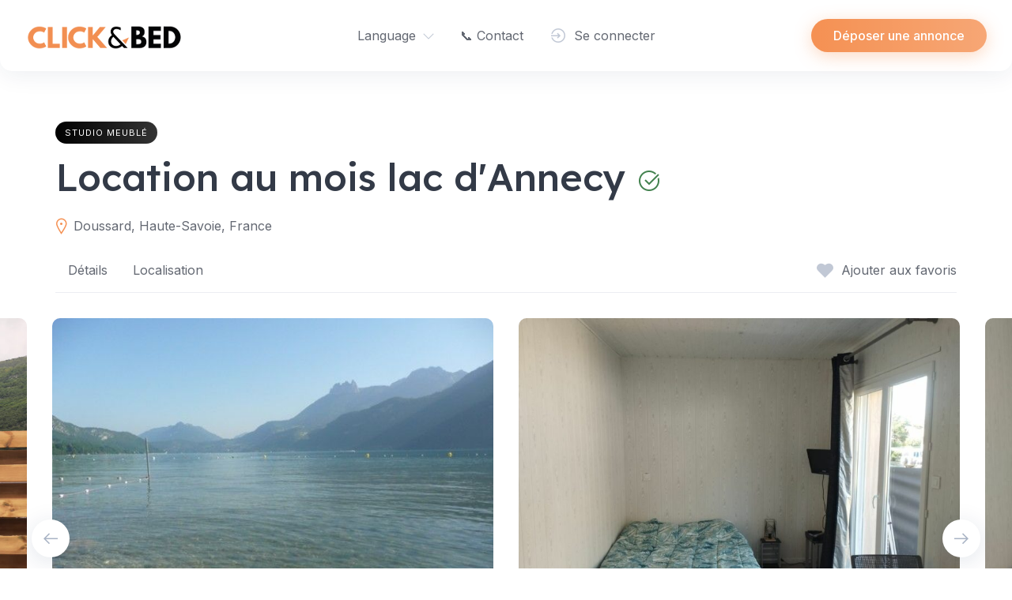

--- FILE ---
content_type: text/html; charset=UTF-8
request_url: https://www.clickandbed.com/index.php/listing/location-au-mois-lac-dannecy/
body_size: 18653
content:
<!DOCTYPE html>
<html dir="ltr" lang="fr-FR" prefix="og: https://ogp.me/ns#">
	<head>
		<meta charset="UTF-8">
		<meta name="viewport" content="width=device-width, initial-scale=1">
		<title>Location au mois lac d’Annecy - Click and Bed - Locations meublées au mois</title>

		<!-- All in One SEO 4.8.9 - aioseo.com -->
	<meta name="description" content="790 euros le mois tout compris (eau, électricité, chauffage, abonnement tv et internet en wifi) Location d&#039;un studio neuf aux teintes modernes avec terrasse de 30 m2, entièrement équipé : four micro-ondes, bouilloire, cafetière, plaques vitrocéramiques, réfrigérateur, congélateur, télévision écran plat, connexion wifi, machine à laver, séchoir, barbecue, mobilier extérieur, place de parking... Sans vis-à-vis" />
	<meta name="robots" content="max-image-preview:large" />
	<link rel="canonical" href="https://www.clickandbed.com/index.php/listing/location-au-mois-lac-dannecy/" />
	<meta name="generator" content="All in One SEO (AIOSEO) 4.8.9" />
		<meta property="og:locale" content="fr_FR" />
		<meta property="og:site_name" content="Click and Bed - Locations meublées au mois - Location meublée appartement ou maison en moyenne durée et en bail mobilité" />
		<meta property="og:type" content="article" />
		<meta property="og:title" content="Location au mois lac d’Annecy - Click and Bed - Locations meublées au mois" />
		<meta property="og:description" content="790 euros le mois tout compris (eau, électricité, chauffage, abonnement tv et internet en wifi) Location d&#039;un studio neuf aux teintes modernes avec terrasse de 30 m2, entièrement équipé : four micro-ondes, bouilloire, cafetière, plaques vitrocéramiques, réfrigérateur, congélateur, télévision écran plat, connexion wifi, machine à laver, séchoir, barbecue, mobilier extérieur, place de parking... Sans vis-à-vis" />
		<meta property="og:url" content="https://www.clickandbed.com/index.php/listing/location-au-mois-lac-dannecy/" />
		<meta property="og:image" content="https://www.clickandbed.com/wp-content/uploads/2023/07/cropped-location-moyenne-duree-logo-click-and-bed-1.png" />
		<meta property="og:image:secure_url" content="https://www.clickandbed.com/wp-content/uploads/2023/07/cropped-location-moyenne-duree-logo-click-and-bed-1.png" />
		<meta property="article:published_time" content="2023-10-14T18:41:07+00:00" />
		<meta property="article:modified_time" content="2023-10-20T12:56:05+00:00" />
		<meta name="twitter:card" content="summary_large_image" />
		<meta name="twitter:title" content="Location au mois lac d’Annecy - Click and Bed - Locations meublées au mois" />
		<meta name="twitter:description" content="790 euros le mois tout compris (eau, électricité, chauffage, abonnement tv et internet en wifi) Location d&#039;un studio neuf aux teintes modernes avec terrasse de 30 m2, entièrement équipé : four micro-ondes, bouilloire, cafetière, plaques vitrocéramiques, réfrigérateur, congélateur, télévision écran plat, connexion wifi, machine à laver, séchoir, barbecue, mobilier extérieur, place de parking... Sans vis-à-vis" />
		<meta name="twitter:image" content="https://www.clickandbed.com/wp-content/uploads/2023/07/cropped-location-moyenne-duree-logo-click-and-bed-1.png" />
		<script type="application/ld+json" class="aioseo-schema">
			{"@context":"https:\/\/schema.org","@graph":[{"@type":"BreadcrumbList","@id":"https:\/\/www.clickandbed.com\/index.php\/listing\/location-au-mois-lac-dannecy\/#breadcrumblist","itemListElement":[{"@type":"ListItem","@id":"https:\/\/www.clickandbed.com#listItem","position":1,"name":"Accueil","item":"https:\/\/www.clickandbed.com","nextItem":{"@type":"ListItem","@id":"https:\/\/www.clickandbed.com\/index.php\/listing\/#listItem","name":"Annonces"}},{"@type":"ListItem","@id":"https:\/\/www.clickandbed.com\/index.php\/listing\/#listItem","position":2,"name":"Annonces","item":"https:\/\/www.clickandbed.com\/index.php\/listing\/","nextItem":{"@type":"ListItem","@id":"https:\/\/www.clickandbed.com\/index.php\/listing-category\/studio-meuble\/#listItem","name":"Studio meubl\u00e9"},"previousItem":{"@type":"ListItem","@id":"https:\/\/www.clickandbed.com#listItem","name":"Accueil"}},{"@type":"ListItem","@id":"https:\/\/www.clickandbed.com\/index.php\/listing-category\/studio-meuble\/#listItem","position":3,"name":"Studio meubl\u00e9","item":"https:\/\/www.clickandbed.com\/index.php\/listing-category\/studio-meuble\/","nextItem":{"@type":"ListItem","@id":"https:\/\/www.clickandbed.com\/index.php\/listing\/location-au-mois-lac-dannecy\/#listItem","name":"Location au mois lac d&rsquo;Annecy"},"previousItem":{"@type":"ListItem","@id":"https:\/\/www.clickandbed.com\/index.php\/listing\/#listItem","name":"Annonces"}},{"@type":"ListItem","@id":"https:\/\/www.clickandbed.com\/index.php\/listing\/location-au-mois-lac-dannecy\/#listItem","position":4,"name":"Location au mois lac d&rsquo;Annecy","previousItem":{"@type":"ListItem","@id":"https:\/\/www.clickandbed.com\/index.php\/listing-category\/studio-meuble\/#listItem","name":"Studio meubl\u00e9"}}]},{"@type":"Organization","@id":"https:\/\/www.clickandbed.com\/#organization","name":"WordPress","description":"Location meubl\u00e9e appartement ou maison en moyenne dur\u00e9e et en bail mobilit\u00e9","url":"https:\/\/www.clickandbed.com\/","logo":{"@type":"ImageObject","url":"https:\/\/www.clickandbed.com\/wp-content\/uploads\/2023\/07\/cropped-location-moyenne-duree-logo-click-and-bed-1.png","@id":"https:\/\/www.clickandbed.com\/index.php\/listing\/location-au-mois-lac-dannecy\/#organizationLogo","width":200,"height":38},"image":{"@id":"https:\/\/www.clickandbed.com\/index.php\/listing\/location-au-mois-lac-dannecy\/#organizationLogo"}},{"@type":"WebPage","@id":"https:\/\/www.clickandbed.com\/index.php\/listing\/location-au-mois-lac-dannecy\/#webpage","url":"https:\/\/www.clickandbed.com\/index.php\/listing\/location-au-mois-lac-dannecy\/","name":"Location au mois lac d\u2019Annecy - Click and Bed - Locations meubl\u00e9es au mois","description":"790 euros le mois tout compris (eau, \u00e9lectricit\u00e9, chauffage, abonnement tv et internet en wifi) Location d'un studio neuf aux teintes modernes avec terrasse de 30 m2, enti\u00e8rement \u00e9quip\u00e9 : four micro-ondes, bouilloire, cafeti\u00e8re, plaques vitroc\u00e9ramiques, r\u00e9frig\u00e9rateur, cong\u00e9lateur, t\u00e9l\u00e9vision \u00e9cran plat, connexion wifi, machine \u00e0 laver, s\u00e9choir, barbecue, mobilier ext\u00e9rieur, place de parking... Sans vis-\u00e0-vis","inLanguage":"fr-FR","isPartOf":{"@id":"https:\/\/www.clickandbed.com\/#website"},"breadcrumb":{"@id":"https:\/\/www.clickandbed.com\/index.php\/listing\/location-au-mois-lac-dannecy\/#breadcrumblist"},"image":{"@type":"ImageObject","url":"https:\/\/www.clickandbed.com\/wp-content\/uploads\/2023\/10\/c17554ac54ae9cab848ae61a80395e6e942aa898.jpg","@id":"https:\/\/www.clickandbed.com\/index.php\/listing\/location-au-mois-lac-dannecy\/#mainImage","width":1063,"height":800},"primaryImageOfPage":{"@id":"https:\/\/www.clickandbed.com\/index.php\/listing\/location-au-mois-lac-dannecy\/#mainImage"},"datePublished":"2023-10-14T20:41:07+02:00","dateModified":"2023-10-20T14:56:05+02:00"},{"@type":"WebSite","@id":"https:\/\/www.clickandbed.com\/#website","url":"https:\/\/www.clickandbed.com\/","name":"WordPress","description":"Location meubl\u00e9e appartement ou maison en moyenne dur\u00e9e et en bail mobilit\u00e9","inLanguage":"fr-FR","publisher":{"@id":"https:\/\/www.clickandbed.com\/#organization"}}]}
		</script>
		<!-- All in One SEO -->

<script>window._wca = window._wca || [];</script>
<link rel='dns-prefetch' href='//api.mapbox.com' />
<link rel='dns-prefetch' href='//stats.wp.com' />
<link rel='dns-prefetch' href='//fonts.googleapis.com' />
<link rel='dns-prefetch' href='//hcaptcha.com' />
<link rel="alternate" type="application/rss+xml" title="Click and Bed - Locations meublées au mois &raquo; Flux" href="https://www.clickandbed.com/index.php/feed/" />
<link rel="alternate" type="application/rss+xml" title="Click and Bed - Locations meublées au mois &raquo; Flux des commentaires" href="https://www.clickandbed.com/index.php/comments/feed/" />
<link rel="alternate" type="application/rss+xml" title="Click and Bed - Locations meublées au mois &raquo; Location au mois lac d&rsquo;Annecy Flux des commentaires" href="https://www.clickandbed.com/index.php/listing/location-au-mois-lac-dannecy/feed/" />
<link rel="alternate" title="oEmbed (JSON)" type="application/json+oembed" href="https://www.clickandbed.com/index.php/wp-json/oembed/1.0/embed?url=https%3A%2F%2Fwww.clickandbed.com%2Findex.php%2Flisting%2Flocation-au-mois-lac-dannecy%2F" />
<link rel="alternate" title="oEmbed (XML)" type="text/xml+oembed" href="https://www.clickandbed.com/index.php/wp-json/oembed/1.0/embed?url=https%3A%2F%2Fwww.clickandbed.com%2Findex.php%2Flisting%2Flocation-au-mois-lac-dannecy%2F&#038;format=xml" />
<style id='wp-img-auto-sizes-contain-inline-css'>
img:is([sizes=auto i],[sizes^="auto," i]){contain-intrinsic-size:3000px 1500px}
/*# sourceURL=wp-img-auto-sizes-contain-inline-css */
</style>
<link rel='stylesheet' id='mapbox-css' href='https://api.mapbox.com/mapbox-gl-js/v2.7.0/mapbox-gl.css?ver=6.9' media='all' />
<link rel='stylesheet' id='mapbox-geocoder-css' href='https://api.mapbox.com/mapbox-gl-js/plugins/mapbox-gl-geocoder/v5.0.0/mapbox-gl-geocoder.css?ver=6.9' media='all' />
<link rel='stylesheet' id='google-fonts-css' href='https://fonts.googleapis.com/css?family=Lexend%3A500%7CInter%3A400%2C500&#038;display=swap' media='all' />
<link rel='stylesheet' id='fontawesome-css' href='https://www.clickandbed.com/wp-content/themes/rentalhive/assets/css/fontawesome.min.css?ver=1.7.18' media='all' />
<link rel='stylesheet' id='fancybox-css' href='https://www.clickandbed.com/wp-content/plugins/hivepress/node_modules/@fancyapps/fancybox/dist/jquery.fancybox.min.css?ver=1.7.18' media='all' />
<link rel='stylesheet' id='slick-css' href='https://www.clickandbed.com/wp-content/plugins/hivepress/node_modules/slick-carousel/slick/slick.css?ver=1.7.18' media='all' />
<link rel='stylesheet' id='flatpickr-css' href='https://www.clickandbed.com/wp-content/plugins/hivepress/node_modules/flatpickr/dist/flatpickr.min.css?ver=1.7.18' media='all' />
<link rel='stylesheet' id='select2-css' href='https://www.clickandbed.com/wp-content/plugins/hivepress/node_modules/select2/dist/css/select2.min.css?ver=1.7.18' media='all' />
<link rel='stylesheet' id='intl-tel-input-css' href='https://www.clickandbed.com/wp-content/plugins/hivepress/node_modules/intl-tel-input/build/css/intlTelInput.min.css?ver=1.7.18' media='all' />
<link rel='stylesheet' id='jquery-ui-css' href='https://www.clickandbed.com/wp-content/plugins/hivepress/assets/css/jquery-ui.min.css?ver=1.7.18' media='all' />
<link rel='stylesheet' id='hivepress-grid-css' href='https://www.clickandbed.com/wp-content/plugins/hivepress/assets/css/grid.min.css?ver=1.7.18' media='all' />
<link rel='stylesheet' id='hivepress-core-common-css' href='https://www.clickandbed.com/wp-content/plugins/hivepress/assets/css/common.min.css?ver=1.7.18' media='all' />
<link rel='stylesheet' id='hivepress-core-frontend-css' href='https://www.clickandbed.com/wp-content/plugins/hivepress/assets/css/frontend.min.css?ver=1.7.18' media='all' />
<link rel='stylesheet' id='hivepress-blocks-frontend-css' href='https://www.clickandbed.com/wp-content/plugins/hivepress-blocks/assets/css/frontend.min.css?ver=1.0.0' media='all' />
<link rel='stylesheet' id='hivepress-bookings-css' href='https://www.clickandbed.com/wp-content/plugins/hivepress-bookings/assets/css/common.min.css?ver=1.5.5' media='all' />
<link rel='stylesheet' id='hivepress-bookings-frontend-css' href='https://www.clickandbed.com/wp-content/plugins/hivepress-bookings/assets/css/frontend.min.css?ver=1.5.5' media='all' />
<link rel='stylesheet' id='hivepress-geolocation-css' href='https://www.clickandbed.com/wp-content/plugins/hivepress-geolocation/assets/css/common.min.css?ver=1.3.9' media='all' />
<link rel='stylesheet' id='hivepress-geolocation-frontend-css' href='https://www.clickandbed.com/wp-content/plugins/hivepress-geolocation/assets/css/frontend.min.css?ver=1.3.9' media='all' />
<link rel='stylesheet' id='hivepress-marketplace-frontend-css' href='https://www.clickandbed.com/wp-content/plugins/hivepress-marketplace/assets/css/frontend.min.css?ver=1.3.15' media='all' />
<link rel='stylesheet' id='hivepress-messages-frontend-css' href='https://www.clickandbed.com/wp-content/plugins/hivepress-messages/assets/css/frontend.min.css?ver=1.4.0' media='all' />
<link rel='stylesheet' id='hivepress-paid-listings-frontend-css' href='https://www.clickandbed.com/wp-content/plugins/hivepress-paid-listings/assets/css/frontend.min.css?ver=1.1.9' media='all' />
<link rel='stylesheet' id='hivepress-reviews-frontend-css' href='https://www.clickandbed.com/wp-content/plugins/hivepress-reviews/assets/css/frontend.min.css?ver=1.4.0' media='all' />
<style id='wp-emoji-styles-inline-css'>

	img.wp-smiley, img.emoji {
		display: inline !important;
		border: none !important;
		box-shadow: none !important;
		height: 1em !important;
		width: 1em !important;
		margin: 0 0.07em !important;
		vertical-align: -0.1em !important;
		background: none !important;
		padding: 0 !important;
	}
/*# sourceURL=wp-emoji-styles-inline-css */
</style>
<style id='wp-block-library-inline-css'>
:root{--wp-block-synced-color:#7a00df;--wp-block-synced-color--rgb:122,0,223;--wp-bound-block-color:var(--wp-block-synced-color);--wp-editor-canvas-background:#ddd;--wp-admin-theme-color:#007cba;--wp-admin-theme-color--rgb:0,124,186;--wp-admin-theme-color-darker-10:#006ba1;--wp-admin-theme-color-darker-10--rgb:0,107,160.5;--wp-admin-theme-color-darker-20:#005a87;--wp-admin-theme-color-darker-20--rgb:0,90,135;--wp-admin-border-width-focus:2px}@media (min-resolution:192dpi){:root{--wp-admin-border-width-focus:1.5px}}.wp-element-button{cursor:pointer}:root .has-very-light-gray-background-color{background-color:#eee}:root .has-very-dark-gray-background-color{background-color:#313131}:root .has-very-light-gray-color{color:#eee}:root .has-very-dark-gray-color{color:#313131}:root .has-vivid-green-cyan-to-vivid-cyan-blue-gradient-background{background:linear-gradient(135deg,#00d084,#0693e3)}:root .has-purple-crush-gradient-background{background:linear-gradient(135deg,#34e2e4,#4721fb 50%,#ab1dfe)}:root .has-hazy-dawn-gradient-background{background:linear-gradient(135deg,#faaca8,#dad0ec)}:root .has-subdued-olive-gradient-background{background:linear-gradient(135deg,#fafae1,#67a671)}:root .has-atomic-cream-gradient-background{background:linear-gradient(135deg,#fdd79a,#004a59)}:root .has-nightshade-gradient-background{background:linear-gradient(135deg,#330968,#31cdcf)}:root .has-midnight-gradient-background{background:linear-gradient(135deg,#020381,#2874fc)}:root{--wp--preset--font-size--normal:16px;--wp--preset--font-size--huge:42px}.has-regular-font-size{font-size:1em}.has-larger-font-size{font-size:2.625em}.has-normal-font-size{font-size:var(--wp--preset--font-size--normal)}.has-huge-font-size{font-size:var(--wp--preset--font-size--huge)}.has-text-align-center{text-align:center}.has-text-align-left{text-align:left}.has-text-align-right{text-align:right}.has-fit-text{white-space:nowrap!important}#end-resizable-editor-section{display:none}.aligncenter{clear:both}.items-justified-left{justify-content:flex-start}.items-justified-center{justify-content:center}.items-justified-right{justify-content:flex-end}.items-justified-space-between{justify-content:space-between}.screen-reader-text{border:0;clip-path:inset(50%);height:1px;margin:-1px;overflow:hidden;padding:0;position:absolute;width:1px;word-wrap:normal!important}.screen-reader-text:focus{background-color:#ddd;clip-path:none;color:#444;display:block;font-size:1em;height:auto;left:5px;line-height:normal;padding:15px 23px 14px;text-decoration:none;top:5px;width:auto;z-index:100000}html :where(.has-border-color){border-style:solid}html :where([style*=border-top-color]){border-top-style:solid}html :where([style*=border-right-color]){border-right-style:solid}html :where([style*=border-bottom-color]){border-bottom-style:solid}html :where([style*=border-left-color]){border-left-style:solid}html :where([style*=border-width]){border-style:solid}html :where([style*=border-top-width]){border-top-style:solid}html :where([style*=border-right-width]){border-right-style:solid}html :where([style*=border-bottom-width]){border-bottom-style:solid}html :where([style*=border-left-width]){border-left-style:solid}html :where(img[class*=wp-image-]){height:auto;max-width:100%}:where(figure){margin:0 0 1em}html :where(.is-position-sticky){--wp-admin--admin-bar--position-offset:var(--wp-admin--admin-bar--height,0px)}@media screen and (max-width:600px){html :where(.is-position-sticky){--wp-admin--admin-bar--position-offset:0px}}
/*# sourceURL=/wp-includes/css/dist/block-library/common.min.css */
</style>
<style id='classic-theme-styles-inline-css'>
/*! This file is auto-generated */
.wp-block-button__link{color:#fff;background-color:#32373c;border-radius:9999px;box-shadow:none;text-decoration:none;padding:calc(.667em + 2px) calc(1.333em + 2px);font-size:1.125em}.wp-block-file__button{background:#32373c;color:#fff;text-decoration:none}
/*# sourceURL=/wp-includes/css/classic-themes.min.css */
</style>
<link rel='stylesheet' id='woocommerce-layout-css' href='https://www.clickandbed.com/wp-content/plugins/woocommerce/assets/css/woocommerce-layout.css?ver=10.4.3' media='all' />
<style id='woocommerce-layout-inline-css'>

	.infinite-scroll .woocommerce-pagination {
		display: none;
	}
/*# sourceURL=woocommerce-layout-inline-css */
</style>
<link rel='stylesheet' id='woocommerce-smallscreen-css' href='https://www.clickandbed.com/wp-content/plugins/woocommerce/assets/css/woocommerce-smallscreen.css?ver=10.4.3' media='only screen and (max-width: 768px)' />
<link rel='stylesheet' id='woocommerce-general-css' href='https://www.clickandbed.com/wp-content/plugins/woocommerce/assets/css/woocommerce.css?ver=10.4.3' media='all' />
<style id='woocommerce-inline-inline-css'>
.woocommerce form .form-row .required { visibility: visible; }
/*# sourceURL=woocommerce-inline-inline-css */
</style>
<link rel='stylesheet' id='minireset-css' href='https://www.clickandbed.com/wp-content/themes/rentalhive/vendor/hivepress/hivetheme/assets/css/minireset.min.css?ver=1.1.1' media='all' />
<link rel='stylesheet' id='flexboxgrid-css' href='https://www.clickandbed.com/wp-content/themes/rentalhive/vendor/hivepress/hivetheme/assets/css/flexboxgrid.min.css?ver=1.1.1' media='all' />
<link rel='stylesheet' id='hivetheme-core-frontend-css' href='https://www.clickandbed.com/wp-content/themes/rentalhive/vendor/hivepress/hivetheme/assets/css/frontend.min.css?ver=1.1.1' media='all' />
<link rel='stylesheet' id='hivetheme-parent-frontend-css' href='https://www.clickandbed.com/wp-content/themes/rentalhive/style.css?ver=1.0.7' media='all' />
<style id='hivetheme-parent-frontend-inline-css'>
h1,h2,h3,h4,h5,h6,fieldset legend,.header-logo__name,.comment__author,.hp-review__author,.hp-message--view-block hp-message__sender,.woocommerce ul.product_list_widget li .product-title,.editor-post-title__block,.editor-post-title__input{font-family:Lexend, sans-serif;font-weight:500;}body{font-family:Inter, sans-serif;}.header-navbar__menu ul li.active > a,.header-navbar__menu ul li.current-menu-item > a,.header-navbar__menu ul li a:hover,.footer-navbar__menu ul li a:hover,.hp-menu--tabbed .hp-menu__item a:hover,.hp-menu--tabbed .hp-menu__item--current a,.widget_archive li a:hover,.widget_categories li a:hover,.widget_categories li.current-cat > a,.widget_categories li.current-cat::before,.widget_product_categories li a:hover,.widget_product_categories li.current-cat > a,.widget_product_categories li.current-cat::before,.widget_meta li a:hover,.widget_nav_menu li a:hover,.widget_nav_menu li.current-menu-item > a,.widget_nav_menu li.current-menu-item::before,.woocommerce-MyAccount-navigation li a:hover,.woocommerce-MyAccount-navigation li.current-menu-item > a,.woocommerce-MyAccount-navigation li.current-menu-item::before,.widget_pages li a:hover,.widget_recent_entries li a:hover,.wp-block-archives li a:hover,.wp-block-categories li a:hover,.wp-block-latest-posts li a:hover,.wp-block-rss li a:hover,.widget_archive li:hover > a,.widget_categories li:hover > a,.widget_product_categories li:hover > a,.widget_meta li:hover > a,.widget_nav_menu li:hover > a,.woocommerce-MyAccount-navigation li:hover > a,.widget_pages li:hover > a,.widget_recent_entries li:hover > a,.wp-block-archives li:hover > a,.wp-block-categories li:hover > a,.wp-block-latest-posts li:hover > a,.wp-block-rss li:hover > a,.widget_archive li:hover::before,.widget_categories li:hover::before,.widget_product_categories li:hover::before,.widget_meta li:hover::before,.widget_nav_menu li:hover::before,.woocommerce-MyAccount-navigation li:hover::before,.widget_pages li:hover::before,.widget_recent_entries li:hover::before,.wp-block-archives li:hover::before,.wp-block-categories li:hover::before,.wp-block-latest-posts li:hover::before,.wp-block-rss li:hover::before,.post-navbar__link:hover i,.pagination > a:hover,.pagination .nav-links > a:hover,.post__details a:hover,.tagcloud a:hover,.wp-block-tag-cloud a:hover,.comment__details a:hover,.comment-respond .comment-reply-title a:hover,.hp-link:hover,.hp-link:hover i,.pac-item:hover .pac-item-query,.woocommerce nav.woocommerce-pagination ul li a:hover,.woocommerce nav.woocommerce-pagination ul li a:focus{color:#f59153;}.button--primary,button[type="submit"],input[type=submit],.header-navbar__menu > ul > li.current-menu-item::before,.header-navbar__burger > ul > li.current-menu-item::before,.hp-menu--tabbed .hp-menu__item--current::before,.woocommerce #respond input#submit.alt,.woocommerce button[type=submit],.woocommerce input[type=submit],.woocommerce button[type=submit]:hover,.woocommerce input[type=submit]:hover,.woocommerce a.button.alt,.woocommerce button.button.alt,.woocommerce input.button.alt,.woocommerce #respond input#submit.alt:hover,.woocommerce a.button.alt:hover,.woocommerce button.button.alt:hover,.woocommerce input.button.alt:hover{background-color:#f59153;}blockquote,.wp-block-quote,.comment.bypostauthor .comment__image img{border-color:#f59153;}.hp-listing__location i{color:#000000;}.button--secondary,.wp-block-file .wp-block-file__button,.hp-field--number-range .ui-slider-range,.hp-field input[type=checkbox]:checked + span::before,.hp-field input[type=radio]:checked + span::after,.woocommerce a.button--secondary,.woocommerce button.button--secondary,.woocommerce input.button--secondary,.woocommerce a.button--secondary:hover,.woocommerce button.button--secondary:hover,.woocommerce input.button--secondary:hover,.woocommerce span.onsale,.woocommerce .widget_price_filter .price_slider_wrapper .ui-slider-range{background-color:#000000;}.hp-field input[type=radio]:checked + span::before,.hp-field input[type=checkbox]:checked + span::before{border-color:#000000;}.hp-feature__icon::after,.wp-block-button.is-style-primary .wp-block-button__link{background-color:#f59153;}.tagcloud a:hover,.wp-block-tag-cloud a:hover{border-color:#f59153;}.content-slider .slick-arrow:hover,.pagination > span:not(.dots),.pagination .nav-links > span:not(.dots),.pagination ul li span.current:not(.dots),.hp-listing--view-block .hp-listing__location i,.hp-listing--view-page .hp-listing__location i,.hp-listing--view-block .hp-listing__attributes--primary .hp-listing__attribute,.hp-listing--view-page .hp-listing__attributes--primary .hp-listing__attribute,.hp-vendor--view-block .hp-vendor__attributes--primary .hp-vendor__attribute,.hp-vendor--view-page .hp-vendor__attributes--primary .hp-vendor__attribute,.hp-offer__attributes--primary .hp-offer__attribute,.hp-feature__icon,.woocommerce nav.woocommerce-pagination > span:not(.dots),.woocommerce nav.woocommerce-pagination .nav-links > span:not(.dots),.woocommerce nav.woocommerce-pagination ul li span.current:not(.dots){color:#f59153;}.header-hero,.content-title::before,.post--archive .post__categories a,.wp-block-button.is-style-secondary .wp-block-button__link,.hp-page__title::before,.hp-section__title::before,.hp-listing--view-page .hp-listing__categories a{background-color:#000000;}.content-section{background-color:#faf9f5;}
.header-hero { background-image: url(https://www.clickandbed.com/wp-content/uploads/2023/07/cropped-location-meublee-au-mois-1.jpg) }.header-hero { color: #ffffff }
/*# sourceURL=hivetheme-parent-frontend-inline-css */
</style>
<script src="https://www.clickandbed.com/wp-includes/js/jquery/jquery.min.js?ver=3.7.1" id="jquery-core-js"></script>
<script src="https://www.clickandbed.com/wp-includes/js/jquery/jquery-migrate.min.js?ver=3.4.1" id="jquery-migrate-js"></script>
<script id="zxcvbn-async-js-extra">
var _zxcvbnSettings = {"src":"https://www.clickandbed.com/wp-includes/js/zxcvbn.min.js"};
//# sourceURL=zxcvbn-async-js-extra
</script>
<script src="https://www.clickandbed.com/wp-includes/js/zxcvbn-async.min.js?ver=1.0" id="zxcvbn-async-js"></script>
<script src="https://www.clickandbed.com/wp-content/plugins/woocommerce/assets/js/jquery-blockui/jquery.blockUI.min.js?ver=2.7.0-wc.10.4.3" id="wc-jquery-blockui-js" defer data-wp-strategy="defer"></script>
<script id="wc-add-to-cart-js-extra">
var wc_add_to_cart_params = {"ajax_url":"/wp-admin/admin-ajax.php","wc_ajax_url":"/?wc-ajax=%%endpoint%%","i18n_view_cart":"Voir le panier","cart_url":"https://www.clickandbed.com/index.php/panier/","is_cart":"","cart_redirect_after_add":"no"};
//# sourceURL=wc-add-to-cart-js-extra
</script>
<script src="https://www.clickandbed.com/wp-content/plugins/woocommerce/assets/js/frontend/add-to-cart.min.js?ver=10.4.3" id="wc-add-to-cart-js" defer data-wp-strategy="defer"></script>
<script src="https://www.clickandbed.com/wp-content/plugins/woocommerce/assets/js/js-cookie/js.cookie.min.js?ver=2.1.4-wc.10.4.3" id="wc-js-cookie-js" defer data-wp-strategy="defer"></script>
<script id="woocommerce-js-extra">
var woocommerce_params = {"ajax_url":"/wp-admin/admin-ajax.php","wc_ajax_url":"/?wc-ajax=%%endpoint%%","i18n_password_show":"Afficher le mot de passe","i18n_password_hide":"Masquer le mot de passe"};
//# sourceURL=woocommerce-js-extra
</script>
<script src="https://www.clickandbed.com/wp-content/plugins/woocommerce/assets/js/frontend/woocommerce.min.js?ver=10.4.3" id="woocommerce-js" defer data-wp-strategy="defer"></script>
<script src="https://stats.wp.com/s-202604.js" id="woocommerce-analytics-js" defer data-wp-strategy="defer"></script>
<link rel="https://api.w.org/" href="https://www.clickandbed.com/index.php/wp-json/" /><link rel="EditURI" type="application/rsd+xml" title="RSD" href="https://www.clickandbed.com/xmlrpc.php?rsd" />
<meta name="generator" content="WordPress 6.9" />
<meta name="generator" content="WooCommerce 10.4.3" />
<link rel='shortlink' href='https://www.clickandbed.com/?p=4124' />
<style>
.h-captcha{position:relative;display:block;margin-bottom:2rem;padding:0;clear:both}.h-captcha[data-size="normal"]{width:303px;height:78px}.h-captcha[data-size="compact"]{width:164px;height:144px}.h-captcha[data-size="invisible"]{display:none}.h-captcha iframe{z-index:1}.h-captcha::before{content:"";display:block;position:absolute;top:0;left:0;background:url(https://www.clickandbed.com/wp-content/plugins/hcaptcha-for-forms-and-more/assets/images/hcaptcha-div-logo.svg) no-repeat;border:1px solid #fff0;border-radius:4px;box-sizing:border-box}.h-captcha::after{content:"The hCaptcha loading is delayed until user interaction.";font:13px/1.35 system-ui,-apple-system,Segoe UI,Roboto,Arial,sans-serif;display:block;position:absolute;top:0;left:0;box-sizing:border-box;color:red;opacity:0}.h-captcha:not(:has(iframe))::after{animation:hcap-msg-fade-in .3s ease forwards;animation-delay:2s}.h-captcha:has(iframe)::after{animation:none;opacity:0}@keyframes hcap-msg-fade-in{to{opacity:1}}.h-captcha[data-size="normal"]::before{width:300px;height:74px;background-position:94% 28%}.h-captcha[data-size="normal"]::after{padding:19px 75px 16px 10px}.h-captcha[data-size="compact"]::before{width:156px;height:136px;background-position:50% 79%}.h-captcha[data-size="compact"]::after{padding:10px 10px 16px 10px}.h-captcha[data-theme="light"]::before,body.is-light-theme .h-captcha[data-theme="auto"]::before,.h-captcha[data-theme="auto"]::before{background-color:#fafafa;border:1px solid #e0e0e0}.h-captcha[data-theme="dark"]::before,body.is-dark-theme .h-captcha[data-theme="auto"]::before,html.wp-dark-mode-active .h-captcha[data-theme="auto"]::before,html.drdt-dark-mode .h-captcha[data-theme="auto"]::before{background-image:url(https://www.clickandbed.com/wp-content/plugins/hcaptcha-for-forms-and-more/assets/images/hcaptcha-div-logo-white.svg);background-repeat:no-repeat;background-color:#333;border:1px solid #f5f5f5}@media (prefers-color-scheme:dark){.h-captcha[data-theme="auto"]::before{background-image:url(https://www.clickandbed.com/wp-content/plugins/hcaptcha-for-forms-and-more/assets/images/hcaptcha-div-logo-white.svg);background-repeat:no-repeat;background-color:#333;border:1px solid #f5f5f5}}.h-captcha[data-theme="custom"]::before{background-color:initial}.h-captcha[data-size="invisible"]::before,.h-captcha[data-size="invisible"]::after{display:none}.h-captcha iframe{position:relative}div[style*="z-index: 2147483647"] div[style*="border-width: 11px"][style*="position: absolute"][style*="pointer-events: none"]{border-style:none}
</style>
<style>
form.contact-form .grunion-field-hcaptcha-wrap.grunion-field-wrap{flex-direction:row!important}form.contact-form .grunion-field-hcaptcha-wrap.grunion-field-wrap .h-captcha,form.wp-block-jetpack-contact-form .grunion-field-wrap .h-captcha{margin-bottom:0}
</style>
    <style>
        .hp-listing__action--view,
        .hp-listing__action--voir {
            color: #007cba;
            text-decoration: none;
        }
        .hp-listing__action--view:hover,
        .hp-listing__action--voir:hover {
            text-decoration: underline;
        }
    </style>
    	<style>img#wpstats{display:none}</style>
			<noscript><style>.woocommerce-product-gallery{ opacity: 1 !important; }</style></noscript>
	<link rel="icon" href="https://www.clickandbed.com/wp-content/uploads/2023/07/logo-click-and-bed-2-100x100.png" sizes="32x32" />
<link rel="icon" href="https://www.clickandbed.com/wp-content/uploads/2023/07/logo-click-and-bed-2-300x300.png" sizes="192x192" />
<link rel="apple-touch-icon" href="https://www.clickandbed.com/wp-content/uploads/2023/07/logo-click-and-bed-2-300x300.png" />
<meta name="msapplication-TileImage" content="https://www.clickandbed.com/wp-content/uploads/2023/07/logo-click-and-bed-2-300x300.png" />
		<style id="wp-custom-css">
			.footer-navbar {
  display: none;
  visibility: hidden;
}



/* Masquer tous les éléments de menu */
.header-navbar_menu > * {
    display: none;
}

/* Afficher uniquement l'élément de compte utilisateur */
.header-navbar_menu > .menu-item-user-account {
    display: flex;
}

.hp-form--listing-buy,
form.hp-form--listing-buy,
.hp-form--narrow.hp-form.hp-form--listing-buy {
    display: none !important;
}

		</style>
			</head>
	<body data-rsssl=1 class="wp-singular hp_listing-template-default single single-hp_listing postid-4124 wp-custom-logo wp-embed-responsive wp-theme-rentalhive theme-rentalhive woocommerce-no-js hp-theme--rentalhive hp-template hp-template--page-sidebar-left hp-template--page-sidebar-right hp-template--listing-view-page">
		<div class="site-loader" data-component="loader">
	<svg width="38" height="38" viewBox="0 0 38 38" xmlns="http://www.w3.org/2000/svg">
		<defs>
			<linearGradient x1="8.042%" y1="0%" x2="65.682%" y2="23.865%" id="gradient">
				<stop stop-color="#f59153" stop-opacity="0" offset="0%"/>
				<stop stop-color="#f59153" stop-opacity=".631" offset="63.146%"/>
				<stop stop-color="#f59153" offset="100%"/>
			</linearGradient>
		</defs>
		<g fill="none" fill-rule="evenodd">
			<g transform="translate(1 1)">
				<path d="M36 18c0-9.94-8.06-18-18-18" stroke="url(#gradient)" stroke-width="3"></path>
				<circle fill="#fff" cx="36" cy="18" r="1"></circle>
			</g>
		</g>
	</svg>
</div>
<a href="#content" class="skip-link screen-reader-text">Skip to content</a>		<div class="site-container">
			<header class="site-header">
				<div class="header-navbar">
					<div class="header-navbar__start">
						<div class="header-logo">
							<a href="https://www.clickandbed.com/" class="custom-logo-link" rel="home"><img width="200" height="38" src="https://www.clickandbed.com/wp-content/uploads/2023/07/cropped-location-moyenne-duree-logo-click-and-bed-1.png" class="custom-logo" alt="Click and Bed &#8211; Locations meublées au mois" decoding="async" /></a>						</div>
					</div>
					<div class="header-navbar__middle">
						<nav class="header-navbar__menu" data-component="menu">
							<ul id="menu-footer" class="menu"><li class="menu-item menu-item--first menu-item--user-login">	<a href="#user_login_modal" class="hp-menu__item hp-menu__item--user-login hp-link">
		<i class="hp-icon fas fa-sign-in-alt"></i>
		<span>Se connecter</span>
	</a>
	</li><li id="menu-item-89153" class="menu-item menu-item-type-custom menu-item-object-custom menu-item-has-children menu-item-89153"><a href="#">Language</a>
<ul class="sub-menu">
	<li id="menu-item-89069" class="menu-item menu-item-type-custom menu-item-object-custom menu-item-89069"><a href="https://www.clickandbed.com/index.php/en/monthly-rental-apartment-from-one-to-ten-months/">🇺🇸 English version</a></li>
	<li id="menu-item-89154" class="menu-item menu-item-type-custom menu-item-object-custom menu-item-home menu-item-89154"><a href="https://www.clickandbed.com/">🇫🇷 version française</a></li>
</ul>
</li>
<li id="menu-item-1047" class="menu-item menu-item-type-custom menu-item-object-custom menu-item-1047"><a href="https://www.clickandbed.com/index.php/contacter-click-and-bed/">📞 Contact</a></li><li class="menu-item menu-item--last menu-item--user-login">	<a href="#user_login_modal" class="hp-menu__item hp-menu__item--user-login hp-link">
		<i class="hp-icon fas fa-sign-in-alt"></i>
		<span>Se connecter</span>
	</a>
	</li>
</ul>						</nav>
					</div>
					<div class="header-navbar__end">
						<div class="header-navbar__burger" data-component="burger">
							<a href="#"><i class="fas fa-bars"></i></a>
							<ul id="menu-footer-1" class="menu"><li class="menu-item menu-item--first menu-item--user-login">	<a href="#user_login_modal" class="hp-menu__item hp-menu__item--user-login hp-link">
		<i class="hp-icon fas fa-sign-in-alt"></i>
		<span>Se connecter</span>
	</a>
	</li><li class="menu-item menu-item-type-custom menu-item-object-custom menu-item-has-children menu-item-89153"><a href="#">Language</a>
<ul class="sub-menu">
	<li class="menu-item menu-item-type-custom menu-item-object-custom menu-item-89069"><a href="https://www.clickandbed.com/index.php/en/monthly-rental-apartment-from-one-to-ten-months/">🇺🇸 English version</a></li>
	<li class="menu-item menu-item-type-custom menu-item-object-custom menu-item-home menu-item-89154"><a href="https://www.clickandbed.com/">🇫🇷 version française</a></li>
</ul>
</li>
<li class="menu-item menu-item-type-custom menu-item-object-custom menu-item-1047"><a href="https://www.clickandbed.com/index.php/contacter-click-and-bed/">📞 Contact</a></li><li class="menu-item menu-item--last menu-item--user-login">	<a href="#user_login_modal" class="hp-menu__item hp-menu__item--user-login hp-link">
		<i class="hp-icon fas fa-sign-in-alt"></i>
		<span>Se connecter</span>
	</a>
	</li>
</ul>						</div>
													<div class="header-navbar__actions">
								<div class="hp-menu hp-menu--site-header hp-menu--main">	<button type="button" class="hp-menu__item hp-menu__item--listing-submit button button--primary" data-component="link" data-url="https://www.clickandbed.com/submit-listing/"><i class="hp-icon fas fa-plus"></i><span>Déposer une annonce</span></button>
	</div>							</div>
											</div>
				</div>
							</header>
			<div class="site-content" id="content">
				<div class="container">
<div class="content-area"><div class="hp-page site-main"><header class="hp-page__header hp-listing hp-listing--view-page">	<div class="hp-listing__categories hp-listing__category">
					<a href="https://www.clickandbed.com/index.php/listing-category/studio-meuble/">Studio meublé</a>
			</div>
	<h1 class="hp-listing__title"><span>Location au mois lac d&#039;Annecy</span>
	<i class="hp-listing__verified-badge hp-listing__verified hp-icon fas fa-check-circle" title="Validée"></i>
	</h1><div class="hp-listing__details hp-listing__details--primary">	<div class="hp-listing__location">
		<i class="hp-icon fas fa-map-marker-alt"></i>
					<span>Doussard, Haute-Savoie, France</span>
			</div>
	<time class="hp-listing__created-date hp-listing__date hp-meta" datetime="2023-10-14 20:41:07">
	Ajouté le 14 octobre 2023</time>
</div><div class="hp-page__topbar hp-page__topbar--separate"><nav class="hp-menu--tabbed hp-menu hp-menu--listing-manage"><ul ><li class="menu-item hp-menu__item hp-menu__item--listing-view"><a href="https://www.clickandbed.com/index.php/listing/location-au-mois-lac-dannecy/"><span>Détails</span></a></li><li class="menu-item hp-menu__item hp-menu__item--listing-location"><a href="https://www.clickandbed.com/index.php/listing/location-au-mois-lac-dannecy/#location"><span>Localisation</span></a></li></ul></nav><div class="hp-listing__actions hp-listing__actions--secondary"><a class="hp-listing__action hp-listing__action--favorite hp-link" href="#user_login_modal"><i class="hp-icon fas fa-heart"></i><span>Ajouter aux favoris</span></a></div></div>	<div class="hp-listing__images content-slider hp-grid alignfull" data-component="slider" data-type="carousel" data-width="800">
		<div class="hp-row">
							<div class="hp-grid__item hp-col-xs-12">
											<img src="https://www.clickandbed.com/wp-content/uploads/2023/10/c17554ac54ae9cab848ae61a80395e6e942aa898-800x600.jpg" data-zoom="https://www.clickandbed.com/wp-content/uploads/2023/10/c17554ac54ae9cab848ae61a80395e6e942aa898-1024x771.jpg" alt="Location au mois lac d&#039;Annecy" loading="lazy">
									</div>
							<div class="hp-grid__item hp-col-xs-12">
											<img src="https://www.clickandbed.com/wp-content/uploads/2023/10/5d07acc44350ed12ae61a5001d276834b608e611-800x600.jpg" data-zoom="https://www.clickandbed.com/wp-content/uploads/2023/10/5d07acc44350ed12ae61a5001d276834b608e611-1024x771.jpg" alt="Location au mois lac d&#039;Annecy" loading="lazy">
									</div>
							<div class="hp-grid__item hp-col-xs-12">
											<img src="https://www.clickandbed.com/wp-content/uploads/2023/10/c7775c0519d8b8d81d7e1e55f278233efa1c33ed-602x600.jpg" data-zoom="https://www.clickandbed.com/wp-content/uploads/2023/10/c7775c0519d8b8d81d7e1e55f278233efa1c33ed.jpg" alt="Location au mois lac d&#039;Annecy" loading="lazy">
									</div>
							<div class="hp-grid__item hp-col-xs-12">
											<img src="https://www.clickandbed.com/wp-content/uploads/2023/10/0f13fbe7d7f8f8f7688b0118ef72f875a4b4c23e-602x600.jpg" data-zoom="https://www.clickandbed.com/wp-content/uploads/2023/10/0f13fbe7d7f8f8f7688b0118ef72f875a4b4c23e.jpg" alt="Location au mois lac d&#039;Annecy" loading="lazy">
									</div>
							<div class="hp-grid__item hp-col-xs-12">
											<img src="https://www.clickandbed.com/wp-content/uploads/2023/10/a80de796ff42067ce7df4e66658adb07d75c7ec3-600x600.jpg" data-zoom="https://www.clickandbed.com/wp-content/uploads/2023/10/a80de796ff42067ce7df4e66658adb07d75c7ec3.jpg" alt="Location au mois lac d&#039;Annecy" loading="lazy">
									</div>
							<div class="hp-grid__item hp-col-xs-12">
											<img src="https://www.clickandbed.com/wp-content/uploads/2023/10/20230520_150422-_1_-800x600.jpg" data-zoom="https://www.clickandbed.com/wp-content/uploads/2023/10/20230520_150422-_1_-952x1024.jpg" alt="Location au mois lac d&#039;Annecy" loading="lazy">
									</div>
							<div class="hp-grid__item hp-col-xs-12">
											<img src="https://www.clickandbed.com/wp-content/uploads/2023/10/20230520_150506-_1_-800x600.jpg" data-zoom="https://www.clickandbed.com/wp-content/uploads/2023/10/20230520_150506-_1_-1024x767.jpg" alt="Location au mois lac d&#039;Annecy" loading="lazy">
									</div>
							<div class="hp-grid__item hp-col-xs-12">
											<img src="https://www.clickandbed.com/wp-content/uploads/2023/10/6a8eebe49369088a3b4d9354f70e519b27bfb511.jpg" data-zoom="https://www.clickandbed.com/wp-content/uploads/2023/10/6a8eebe49369088a3b4d9354f70e519b27bfb511.jpg" alt="Location au mois lac d&#039;Annecy" loading="lazy">
									</div>
					</div>
	</div>
	</header><div class="hp-row hp-listing hp-listing--view-page"><div class="hp-page__content hp-col-sm-8 hp-col-xs-12"><div class="hp-block hp-listing__attributes hp-listing__attributes--secondary"><div class="hp-row"><div class="hp-col-lg-6 hp-col-xs-12"><div class="hp-listing__attribute hp-listing__attribute--square-footage"><i class="hp-icon fas fa-fw fa-th-large"></i> <strong>Surface (m2)</strong>: 24</div></div><div class="hp-col-lg-6 hp-col-xs-12"><div class="hp-listing__attribute hp-listing__attribute--bathrooms"><i class="hp-icon fas fa-fw fa-bath"></i> <strong>Nombre de salle(s) de bain(s)</strong>: 1</div></div><div class="hp-col-lg-6 hp-col-xs-12"><div class="hp-listing__attribute hp-listing__attribute--check-in"><i class="hp-icon fas fa-fw fa-arrow-circle-right"></i> <strong>Entrée</strong>: After 14h00</div></div><div class="hp-col-lg-6 hp-col-xs-12"><div class="hp-listing__attribute hp-listing__attribute--check-out"><i class="hp-icon fas fa-fw fa-arrow-circle-left"></i> <strong>Sortie</strong>: Before 12h00</div></div></div></div>	<div class="hp-listing__description"><p>790 euros le mois tout compris (eau, électricité, chauffage, abonnement tv et internet en wifi)</p>
<p>Location d&rsquo;un studio neuf aux teintes modernes avec terrasse de 30 m2, entièrement équipé : four micro-ondes, bouilloire, cafetière, plaques vitrocéramiques,<br />
réfrigérateur, congélateur, télévision écran plat, connexion wifi, machine à laver, séchoir, barbecue, mobilier extérieur, place de parking&#8230;</p>
<p>Sans vis-à-vis</p>
<p>Vue sur les montagnes</p>
<p>Piste cyclable à 300 mètres</p>
<p>Idéalement situé : à 1 minute du lac en voiture, vue sur les montagnes, GR et sentiers de randonnées pédestres ou à vélo au départ du studio, à l&rsquo;entrée de la Réserve naturelle du Bout-du-lac d&rsquo;Annecy&#8230;</p>
<p>A 20 minutes d&rsquo;Annecy et d&rsquo;Albertville<br />
Arrêt de bus à 2 minutes à pied</p>
</div>
	<div id="location" class="hp-section">	<h2 class="hp-section__title">Localisation</h2>
	<div data-markers="[{&quot;title&quot;:&quot;Location au mois lac d&#039;Annecy&quot;,&quot;latitude&quot;:45.776682,&quot;longitude&quot;:6.220562,&quot;content&quot;:&quot;&lt;div class=\&quot;hp-listing hp-listing--map-block\&quot;&gt;&lt;h5 class=\&quot;hp-listing__title\&quot;&gt;&lt;a href=\&quot;https:\/\/www.clickandbed.com\/index.php\/listing\/location-au-mois-lac-dannecy\/\&quot;&gt;Location au mois lac d&amp;#039;Annecy&lt;\/a&gt;\n\t&lt;i class=\&quot;hp-listing__verified-badge hp-listing__verified hp-icon fas fa-check-circle\&quot; title=\&quot;Valid\u00e9e\&quot;&gt;&lt;\/i&gt;\n\t&lt;\/h5&gt;&lt;\/div&gt;&quot;}]" class="hp-listing__map hp-listing__map widget hp-map" data-height="200" data-max-zoom="18" data-scatter="true" data-component="map"></div></div></div><aside class="hp-page__sidebar hp-col-sm-4 hp-col-xs-12 site-sidebar" data-component="sticky"><div class="hp-listing__topbar hp-widget widget widget--sidebar">	<div class="hp-listing__attributes hp-listing__attributes--primary hp-block" data-block="listing_attributes_primary">
						<div class="hp-listing__attribute hp-listing__attribute--price">
					26,34&nbsp;&euro; / nuit				</div>
								<div class="hp-listing__attribute hp-listing__attribute--loyerprix">
					790 €/ mois				</div>
								<div class="hp-listing__attribute hp-listing__attribute--nbrpers">
					Peut accueillir jusqu'à 2 personnes				</div>
								<div class="hp-listing__attribute hp-listing__attribute--nbrlitdouble">
					Nombre de lit double: 1				</div>
					</div>
	</div><form class="hp-form--narrow hp-widget widget widget--sidebar hp-form hp-form--booking-make" data-render="{&quot;url&quot;:&quot;https:\/\/www.clickandbed.com\/index.php\/wp-json\/hivepress\/v1\/listings\/4124\/buy\/&quot;,&quot;block&quot;:&quot;listing_attributes_primary&quot;}" data-model="booking" action="https://www.clickandbed.com/make-booking/" method="GET" data-component="form"><div class="hp-form__messages" data-component="messages"></div><div class="hp-form__fields"><input type="hidden" name="listing" value="4124" data-component="number" class="hp-field hp-field--hidden"><div class="hp-form__field hp-form__field--date-range"><label class="hp-field__label hp-form__label"><span>Dates</span></label><div class="hp-field hp-field--date-range"><div data-mode="range" data-min-length="30" data-format="Y-m-d" data-display-format="j F Y" data-offset="0" data-options="{&quot;locale&quot;:{&quot;firstDayOfWeek&quot;:1}}" data-component="date" class="hp-field hp-field--date"><input type="text" name="" value="" data-input="" minlength="30" required="required" class="hp-field hp-field--text"><a title="Effacer" data-clear><i class="hp-icon fas fa-times"></i></a></div><input type="hidden" name="_dates[]" value="" class="hp-field hp-field--hidden"><input type="hidden" name="_dates[]" value="" class="hp-field hp-field--hidden"></div></div><div class="hp-form__field hp-form__field--number"><label class="hp-field__label hp-form__label"><span>Nombre de personnes</span></label><input type="number" name="_quantity" value="1" step="1" min="1" required="required" data-component="number" class="hp-field hp-field--number"></div></div><div class="hp-form__footer"><button type="submit" class="hp-form__button button-primary alt button hp-field hp-field--submit"><span>Réserver ce logement</span></button></div></form><div class="hp-listing__actions hp-listing__actions--primary hp-widget widget"><button type="button" class="hp-listing__action hp-listing__action--message button button--secondary button--large" data-component="link" data-url="#user_login_modal">Envoyer un message</button>
<a href="#user_login_modal" class="hp-listing__action hp-listing__action--review hp-link">
	<i class="hp-icon fas fa-star"></i>
	<span>Rédiger un avis</span>
</a>
	<a href="#user_login_modal" class="hp-listing__action hp-listing__action--report hp-link"><i class="hp-icon fas fa-flag"></i><span>Signaler l’annonce</span></a>
	</div><article class="hp-vendor hp-vendor--view-block"><header class="hp-vendor__header"><div class="hp-vendor__image">
	<a href="https://www.clickandbed.com/index.php/host/bonbonrv/">
					<img src="https://www.clickandbed.com/wp-content/uploads/2023/10/6a8eebe49369088a3b4d9354f70e519b27bfb511-400x400.jpg" alt="HERVE" loading="lazy">
			</a>
</div>
</header><div class="hp-vendor__content"><h4 class="hp-vendor__name"><a href="https://www.clickandbed.com/index.php/host/bonbonrv/">HERVE</a>
	<i class="hp-vendor__verified-badge hp-icon fas fa-check-circle" title="Vérifié"></i>
	</h4><div class="hp-vendor__details hp-vendor__details--primary"><time class="hp-vendor__registered-date hp-vendor__date hp-meta" datetime="2023-10-16 23:13:25">
	Membre depuis 16 octobre 2023</time>
</div><div class="hp-block hp-vendor__attributes hp-vendor__attributes--secondary"><div class="hp-row"></div></div></div><footer class="hp-vendor__footer"><div class="hp-block hp-vendor__attributes hp-vendor__attributes--primary"><div class="hp-vendor__attribute hp-vendor__attribute--listing-count">1 Annonce(s)</div></div><div class="hp-vendor__actions hp-vendor__actions--primary"><a href="#user_login_modal" title="Envoyer un message" class="hp-vendor__action hp-vendor__action--message"><i class="hp-icon fas fa-comment"></i></a>
</div></footer></article></aside></div></div></div>				</div>
			</div>
		</div>
		<footer class="site-footer">
			<div class="container">
								<div class="footer-navbar">
										<div class="footer-navbar__end">
						<nav class="footer-navbar__menu">
							<ul class="menu"><li class="page_item page-item-570867"><a href="https://www.clickandbed.com/index.php/bail-mobilite-a-lyon/">Bail mobilité à Lyon</a></li>
<li class="page_item page-item-27179"><a href="https://www.clickandbed.com/index.php/colocation-en-bail-mobilite/">Colocation en bail mobilité</a></li>
<li class="page_item page-item-1489"><a href="https://www.clickandbed.com/index.php/conditions-generales-dutilisation-clickbed/">Conditions Générales d’Utilisation &#8211; CLICK&amp;BED</a></li>
<li class="page_item page-item-1043"><a href="https://www.clickandbed.com/index.php/contacter-click-and-bed/">Contacter Click and Bed</a></li>
<li class="page_item page-item-352905"><a href="https://www.clickandbed.com/index.php/demande-de-rendez-vous/">Demande de rendez-vous</a></li>
<li class="page_item page-item-216575"><a href="https://www.clickandbed.com/index.php/gestion-des-calendriers-de-vos-annonces/">Gestion des calendriers de vos annonces</a></li>
<li class="page_item page-item-927"><a href="https://www.clickandbed.com/index.php/le-bail-mobilite/">Le bail mobilité</a></li>
<li class="page_item page-item-19003"><a href="https://www.clickandbed.com/index.php/location-en-bail-mobilite-a-paris/">Location en bail Mobilité à Paris</a></li>
<li class="page_item page-item-2426"><a href="https://www.clickandbed.com/index.php/location-meublee-au-mois-a-paris/">Location meublée au mois à Paris</a></li>
<li class="page_item page-item-317"><a href="https://www.clickandbed.com/">Locations meublées de un à dix mois</a></li>
<li class="page_item page-item-560711"><a href="https://www.clickandbed.com/index.php/login-customizer/">Login Customizer</a></li>
<li class="page_item page-item-1924"><a href="https://www.clickandbed.com/index.php/louer-son-logement-en-moyenne-duree/">Louer son logement en moyenne durée</a></li>
<li class="page_item page-item-271375"><a href="https://www.clickandbed.com/index.php/tarifs-click-and-bed/">Tarifs Click and Bed</a></li>
</ul>
						</nav>
					</div>
				</div>
			</div>
		</footer>
		<script type="speculationrules">
{"prefetch":[{"source":"document","where":{"and":[{"href_matches":"/*"},{"not":{"href_matches":["/wp-*.php","/wp-admin/*","/wp-content/uploads/*","/wp-content/*","/wp-content/plugins/*","/wp-content/themes/rentalhive/*","/*\\?(.+)"]}},{"not":{"selector_matches":"a[rel~=\"nofollow\"]"}},{"not":{"selector_matches":".no-prefetch, .no-prefetch a"}}]},"eagerness":"conservative"}]}
</script>
<div id="user_login_modal" class="hp-modal" data-component="modal">	<h3 class="hp-modal__title">Se connecter</h3>
	<form class="hp-form--narrow hp-block hp-form hp-form--user-login" data-model="user" action="#" data-action="https://www.clickandbed.com/index.php/wp-json/hivepress/v1/users/login/" method="POST" data-redirect="true" data-component="form"><div class="hp-form__messages" data-component="messages"></div><div class="hp-form__fields"><div class="hp-form__field hp-form__field--text"><label class="hp-field__label hp-form__label"><span>Identifiant ou e-mail</span></label><input type="text" name="username_or_email" value="" autocomplete="username" maxlength="254" required="required" class="hp-field hp-field--text"></div><div class="hp-form__field hp-form__field--password"><label class="hp-field__label hp-form__label"><span>Mot de passe</span></label><input type="password" name="password" autocomplete="current-password" data-component="password" maxlength="64" required="required" class="hp-field hp-field--password"><a href="#" title="Show" data-component="toggle" data-icon="eye-slash" data-caption="Masquer" class="hp-field__icon hp-link"><i class="hp-icon fas fa-eye"></i></a></div></div><div class="hp-form__footer"><button type="submit" class="hp-form__button button-primary alt button hp-field hp-field--submit"><span>Se connecter</span></button><div class="hp-form__actions">	<p class="hp-form__action hp-form__action--user-register">Vous n’avez pas encore de compte ? <a href="#user_register_modal">S’inscrire</a></p>
	<a href="#user_password_request_modal" class="hp-form__action hp-form__action--user-password-request">Mot de passe oublié ?</a>
</div></div></form></div><div id="user_register_modal" class="hp-modal" data-component="modal">	<h3 class="hp-modal__title">S’inscrire</h3>
	<form class="hp-form--narrow hp-block hp-form hp-form--user-register" data-model="user" data-message="Veuillez consulter votre e-mail pour activer votre compte." action="#" data-action="https://www.clickandbed.com/index.php/wp-json/hivepress/v1/users/" method="POST" data-component="form"><div class="hp-form__messages" data-component="messages"></div><div class="hp-form__fields"><input type="hidden" name="_redirect" value="" class="hp-field hp-field--hidden"><div class="hp-form__field hp-form__field--text"><label class="hp-field__label hp-form__label"><span>Prénom</span></label><input type="text" name="first_name" value="" maxlength="64" required="required" class="hp-field hp-field--text"></div><div class="hp-form__field hp-form__field--text"><label class="hp-field__label hp-form__label"><span>Nom de famille</span></label><input type="text" name="last_name" value="" maxlength="64" required="required" class="hp-field hp-field--text"></div><div class="hp-form__field hp-form__field--tel"><label class="hp-field__label hp-form__label"><span>Telephone</span></label><input type="tel" name="hp_telephone" value="" data-country="FR" data-utils="https://www.clickandbed.com/wp-content/plugins/hivepress/node_modules/intl-tel-input/build/js/utils.js" data-component="phone" maxlength="24" pattern="\+?[0-9\-\s]+" required="required" class="hp-field hp-field--tel"></div><div class="hp-form__field hp-form__field--email"><label class="hp-field__label hp-form__label"><span>E-mail</span></label><input type="email" name="email" value="" autocomplete="email" maxlength="254" required="required" class="hp-field hp-field--email"></div><div class="hp-form__field hp-form__field--password"><label class="hp-field__label hp-form__label"><span>Mot de passe</span></label><input type="password" name="password" autocomplete="new-password" data-component="password" minlength="8" maxlength="64" required="required" class="hp-field hp-field--password"><a href="#" title="Show" data-component="toggle" data-icon="eye-slash" data-caption="Masquer" class="hp-field__icon hp-link"><i class="hp-icon fas fa-eye"></i></a></div><div class="hp-form__field hp-form__field--tel"><label class="hp-field__label hp-form__label"><span>Téléphone</span></label><input type="tel" name="tel" value="" data-country="FR" data-utils="https://www.clickandbed.com/wp-content/plugins/hivepress/node_modules/intl-tel-input/build/js/utils.js" data-component="phone" maxlength="24" pattern="\+?[0-9\-\s]+" required="required" class="hp-field hp-field--tel"></div></div><div class="hp-form__footer"><button type="submit" class="hp-form__button button-primary alt button hp-field hp-field--submit"><span>S’inscrire</span></button><div class="hp-form__actions"><p class="hp-form__action hp-form__action--user-login">Vous avez déjà un compte ? <a href="#user_login_modal">Se connecter</a></p>
</div></div></form></div><div id="user_password_request_modal" class="hp-modal" data-component="modal">	<h3 class="hp-modal__title">Réinitialiser le mot de passe</h3>
	<form data-message="Un e-mail de réinitialisation du mot de passe a été envoyé." action="#" data-action="https://www.clickandbed.com/index.php/wp-json/hivepress/v1/users/request-password/" method="POST" data-component="form" class="hp-form hp-form--user-password-request"><div class="hp-form__header"><p class="hp-form__description">Veuillez saisir votre identifiant ou votre adresse e-mail. Un lien permettant de créer un nouveau mot de passe vous sera envoyé par e-mail.</p><div class="hp-form__messages" data-component="messages"></div></div><div class="hp-form__fields"><div class="hp-form__field hp-form__field--text"><label class="hp-field__label hp-form__label"><span>Identifiant ou e-mail</span></label><input type="text" name="username_or_email" value="" autocomplete="username" maxlength="254" required="required" class="hp-field hp-field--text"></div></div><div class="hp-form__footer"><button type="submit" class="hp-form__button button-primary alt button hp-field hp-field--submit"><span>Envoyer un e-mail</span></button></div></form></div>    <script>
    jQuery(document).ready(function($) {
        $(document).on('click', '.hp-form--listing-search button[type="submit"], .hp-form--listing-search .hp-form__button--submit', function() {
            var hasDateInput = false;
            $('.hp-form--listing-search input[type="date"]').each(function() {
                if ($(this).val() !== '') {
                    hasDateInput = true;
                    return false;
                }
            });
            
            if (hasDateInput || true) { // "true" pour le tester même sans dates
                if ($('.hp-form__loading-message').length === 0) {
                    $('<div class="hp-form__loading-message" style="margin-top: 10px; padding: 10px; background-color: #fffde7; border-radius: 4px;">' + 
                      'Si vous renseignez des dates pour votre recherche un temps de chargement de 30 secondes à 2 minutes peut être nécessaire avant l\'affichage des résultats.' +
                      '</div>').insertAfter('.hp-form--listing-search');
                } else {
                    $('.hp-form__loading-message').show();
                }
            }
        });
        
        $(document).ajaxComplete(function() {
            setTimeout(function() {
                $('.hp-form__loading-message').fadeOut();
            }, 1000);
        });
    });
    </script>
    	<script>
		(function () {
			var c = document.body.className;
			c = c.replace(/woocommerce-no-js/, 'woocommerce-js');
			document.body.className = c;
		})();
	</script>
	<link rel='stylesheet' id='wc-stripe-blocks-checkout-style-css' href='https://www.clickandbed.com/wp-content/plugins/woocommerce-gateway-stripe/build/upe-blocks.css?ver=1e1661bb3db973deba05' media='all' />
<link rel='stylesheet' id='wc-blocks-style-css' href='https://www.clickandbed.com/wp-content/plugins/woocommerce/assets/client/blocks/wc-blocks.css?ver=wc-10.4.3' media='all' />
<style id='global-styles-inline-css'>
:root{--wp--preset--aspect-ratio--square: 1;--wp--preset--aspect-ratio--4-3: 4/3;--wp--preset--aspect-ratio--3-4: 3/4;--wp--preset--aspect-ratio--3-2: 3/2;--wp--preset--aspect-ratio--2-3: 2/3;--wp--preset--aspect-ratio--16-9: 16/9;--wp--preset--aspect-ratio--9-16: 9/16;--wp--preset--color--black: #000000;--wp--preset--color--cyan-bluish-gray: #abb8c3;--wp--preset--color--white: #ffffff;--wp--preset--color--pale-pink: #f78da7;--wp--preset--color--vivid-red: #cf2e2e;--wp--preset--color--luminous-vivid-orange: #ff6900;--wp--preset--color--luminous-vivid-amber: #fcb900;--wp--preset--color--light-green-cyan: #7bdcb5;--wp--preset--color--vivid-green-cyan: #00d084;--wp--preset--color--pale-cyan-blue: #8ed1fc;--wp--preset--color--vivid-cyan-blue: #0693e3;--wp--preset--color--vivid-purple: #9b51e0;--wp--preset--gradient--vivid-cyan-blue-to-vivid-purple: linear-gradient(135deg,rgb(6,147,227) 0%,rgb(155,81,224) 100%);--wp--preset--gradient--light-green-cyan-to-vivid-green-cyan: linear-gradient(135deg,rgb(122,220,180) 0%,rgb(0,208,130) 100%);--wp--preset--gradient--luminous-vivid-amber-to-luminous-vivid-orange: linear-gradient(135deg,rgb(252,185,0) 0%,rgb(255,105,0) 100%);--wp--preset--gradient--luminous-vivid-orange-to-vivid-red: linear-gradient(135deg,rgb(255,105,0) 0%,rgb(207,46,46) 100%);--wp--preset--gradient--very-light-gray-to-cyan-bluish-gray: linear-gradient(135deg,rgb(238,238,238) 0%,rgb(169,184,195) 100%);--wp--preset--gradient--cool-to-warm-spectrum: linear-gradient(135deg,rgb(74,234,220) 0%,rgb(151,120,209) 20%,rgb(207,42,186) 40%,rgb(238,44,130) 60%,rgb(251,105,98) 80%,rgb(254,248,76) 100%);--wp--preset--gradient--blush-light-purple: linear-gradient(135deg,rgb(255,206,236) 0%,rgb(152,150,240) 100%);--wp--preset--gradient--blush-bordeaux: linear-gradient(135deg,rgb(254,205,165) 0%,rgb(254,45,45) 50%,rgb(107,0,62) 100%);--wp--preset--gradient--luminous-dusk: linear-gradient(135deg,rgb(255,203,112) 0%,rgb(199,81,192) 50%,rgb(65,88,208) 100%);--wp--preset--gradient--pale-ocean: linear-gradient(135deg,rgb(255,245,203) 0%,rgb(182,227,212) 50%,rgb(51,167,181) 100%);--wp--preset--gradient--electric-grass: linear-gradient(135deg,rgb(202,248,128) 0%,rgb(113,206,126) 100%);--wp--preset--gradient--midnight: linear-gradient(135deg,rgb(2,3,129) 0%,rgb(40,116,252) 100%);--wp--preset--font-size--small: 13px;--wp--preset--font-size--medium: 20px;--wp--preset--font-size--large: 36px;--wp--preset--font-size--x-large: 42px;--wp--preset--spacing--20: 0.44rem;--wp--preset--spacing--30: 0.67rem;--wp--preset--spacing--40: 1rem;--wp--preset--spacing--50: 1.5rem;--wp--preset--spacing--60: 2.25rem;--wp--preset--spacing--70: 3.38rem;--wp--preset--spacing--80: 5.06rem;--wp--preset--shadow--natural: 6px 6px 9px rgba(0, 0, 0, 0.2);--wp--preset--shadow--deep: 12px 12px 50px rgba(0, 0, 0, 0.4);--wp--preset--shadow--sharp: 6px 6px 0px rgba(0, 0, 0, 0.2);--wp--preset--shadow--outlined: 6px 6px 0px -3px rgb(255, 255, 255), 6px 6px rgb(0, 0, 0);--wp--preset--shadow--crisp: 6px 6px 0px rgb(0, 0, 0);}:where(.is-layout-flex){gap: 0.5em;}:where(.is-layout-grid){gap: 0.5em;}body .is-layout-flex{display: flex;}.is-layout-flex{flex-wrap: wrap;align-items: center;}.is-layout-flex > :is(*, div){margin: 0;}body .is-layout-grid{display: grid;}.is-layout-grid > :is(*, div){margin: 0;}:where(.wp-block-columns.is-layout-flex){gap: 2em;}:where(.wp-block-columns.is-layout-grid){gap: 2em;}:where(.wp-block-post-template.is-layout-flex){gap: 1.25em;}:where(.wp-block-post-template.is-layout-grid){gap: 1.25em;}.has-black-color{color: var(--wp--preset--color--black) !important;}.has-cyan-bluish-gray-color{color: var(--wp--preset--color--cyan-bluish-gray) !important;}.has-white-color{color: var(--wp--preset--color--white) !important;}.has-pale-pink-color{color: var(--wp--preset--color--pale-pink) !important;}.has-vivid-red-color{color: var(--wp--preset--color--vivid-red) !important;}.has-luminous-vivid-orange-color{color: var(--wp--preset--color--luminous-vivid-orange) !important;}.has-luminous-vivid-amber-color{color: var(--wp--preset--color--luminous-vivid-amber) !important;}.has-light-green-cyan-color{color: var(--wp--preset--color--light-green-cyan) !important;}.has-vivid-green-cyan-color{color: var(--wp--preset--color--vivid-green-cyan) !important;}.has-pale-cyan-blue-color{color: var(--wp--preset--color--pale-cyan-blue) !important;}.has-vivid-cyan-blue-color{color: var(--wp--preset--color--vivid-cyan-blue) !important;}.has-vivid-purple-color{color: var(--wp--preset--color--vivid-purple) !important;}.has-black-background-color{background-color: var(--wp--preset--color--black) !important;}.has-cyan-bluish-gray-background-color{background-color: var(--wp--preset--color--cyan-bluish-gray) !important;}.has-white-background-color{background-color: var(--wp--preset--color--white) !important;}.has-pale-pink-background-color{background-color: var(--wp--preset--color--pale-pink) !important;}.has-vivid-red-background-color{background-color: var(--wp--preset--color--vivid-red) !important;}.has-luminous-vivid-orange-background-color{background-color: var(--wp--preset--color--luminous-vivid-orange) !important;}.has-luminous-vivid-amber-background-color{background-color: var(--wp--preset--color--luminous-vivid-amber) !important;}.has-light-green-cyan-background-color{background-color: var(--wp--preset--color--light-green-cyan) !important;}.has-vivid-green-cyan-background-color{background-color: var(--wp--preset--color--vivid-green-cyan) !important;}.has-pale-cyan-blue-background-color{background-color: var(--wp--preset--color--pale-cyan-blue) !important;}.has-vivid-cyan-blue-background-color{background-color: var(--wp--preset--color--vivid-cyan-blue) !important;}.has-vivid-purple-background-color{background-color: var(--wp--preset--color--vivid-purple) !important;}.has-black-border-color{border-color: var(--wp--preset--color--black) !important;}.has-cyan-bluish-gray-border-color{border-color: var(--wp--preset--color--cyan-bluish-gray) !important;}.has-white-border-color{border-color: var(--wp--preset--color--white) !important;}.has-pale-pink-border-color{border-color: var(--wp--preset--color--pale-pink) !important;}.has-vivid-red-border-color{border-color: var(--wp--preset--color--vivid-red) !important;}.has-luminous-vivid-orange-border-color{border-color: var(--wp--preset--color--luminous-vivid-orange) !important;}.has-luminous-vivid-amber-border-color{border-color: var(--wp--preset--color--luminous-vivid-amber) !important;}.has-light-green-cyan-border-color{border-color: var(--wp--preset--color--light-green-cyan) !important;}.has-vivid-green-cyan-border-color{border-color: var(--wp--preset--color--vivid-green-cyan) !important;}.has-pale-cyan-blue-border-color{border-color: var(--wp--preset--color--pale-cyan-blue) !important;}.has-vivid-cyan-blue-border-color{border-color: var(--wp--preset--color--vivid-cyan-blue) !important;}.has-vivid-purple-border-color{border-color: var(--wp--preset--color--vivid-purple) !important;}.has-vivid-cyan-blue-to-vivid-purple-gradient-background{background: var(--wp--preset--gradient--vivid-cyan-blue-to-vivid-purple) !important;}.has-light-green-cyan-to-vivid-green-cyan-gradient-background{background: var(--wp--preset--gradient--light-green-cyan-to-vivid-green-cyan) !important;}.has-luminous-vivid-amber-to-luminous-vivid-orange-gradient-background{background: var(--wp--preset--gradient--luminous-vivid-amber-to-luminous-vivid-orange) !important;}.has-luminous-vivid-orange-to-vivid-red-gradient-background{background: var(--wp--preset--gradient--luminous-vivid-orange-to-vivid-red) !important;}.has-very-light-gray-to-cyan-bluish-gray-gradient-background{background: var(--wp--preset--gradient--very-light-gray-to-cyan-bluish-gray) !important;}.has-cool-to-warm-spectrum-gradient-background{background: var(--wp--preset--gradient--cool-to-warm-spectrum) !important;}.has-blush-light-purple-gradient-background{background: var(--wp--preset--gradient--blush-light-purple) !important;}.has-blush-bordeaux-gradient-background{background: var(--wp--preset--gradient--blush-bordeaux) !important;}.has-luminous-dusk-gradient-background{background: var(--wp--preset--gradient--luminous-dusk) !important;}.has-pale-ocean-gradient-background{background: var(--wp--preset--gradient--pale-ocean) !important;}.has-electric-grass-gradient-background{background: var(--wp--preset--gradient--electric-grass) !important;}.has-midnight-gradient-background{background: var(--wp--preset--gradient--midnight) !important;}.has-small-font-size{font-size: var(--wp--preset--font-size--small) !important;}.has-medium-font-size{font-size: var(--wp--preset--font-size--medium) !important;}.has-large-font-size{font-size: var(--wp--preset--font-size--large) !important;}.has-x-large-font-size{font-size: var(--wp--preset--font-size--x-large) !important;}
/*# sourceURL=global-styles-inline-css */
</style>
<script id="mapbox-js-extra">
var mapboxData = {"apiKey":"pk.eyJ1IjoidmluY2UtMDEiLCJhIjoiY2xpMW5lY2JkMGR2OTNsbHAwc2owa3Z4YyJ9.suq89MlEX0qH59P4WpWxxg"};
//# sourceURL=mapbox-js-extra
</script>
<script src="https://api.mapbox.com/mapbox-gl-js/v2.7.0/mapbox-gl.js" id="mapbox-js"></script>
<script src="https://api.mapbox.com/mapbox-gl-js/plugins/mapbox-gl-geocoder/v5.0.0/mapbox-gl-geocoder.min.js" id="mapbox-geocoder-js"></script>
<script src="https://api.mapbox.com/mapbox-gl-js/plugins/mapbox-gl-language/v1.0.0/mapbox-gl-language.js" id="mapbox-language-js"></script>
<script src="https://www.clickandbed.com/wp-includes/js/jquery/ui/core.min.js?ver=1.13.3" id="jquery-ui-core-js"></script>
<script src="https://www.clickandbed.com/wp-includes/js/jquery/ui/mouse.min.js?ver=1.13.3" id="jquery-ui-mouse-js"></script>
<script src="https://www.clickandbed.com/wp-content/plugins/hivepress/node_modules/jquery-ui-touch-punch/jquery.ui.touch-punch.min.js?ver=1.7.18" id="jquery-ui-touch-punch-js"></script>
<script src="https://www.clickandbed.com/wp-content/plugins/hivepress/node_modules/blueimp-file-upload/js/jquery.fileupload.js?ver=1.7.18" id="fileupload-js"></script>
<script src="https://www.clickandbed.com/wp-content/plugins/hivepress/node_modules/@fancyapps/fancybox/dist/jquery.fancybox.min.js?ver=1.7.18" id="fancybox-js"></script>
<script src="https://www.clickandbed.com/wp-content/plugins/hivepress/node_modules/slick-carousel/slick/slick.min.js?ver=1.7.18" id="slick-js"></script>
<script src="https://www.clickandbed.com/wp-content/plugins/hivepress/node_modules/sticky-sidebar/dist/jquery.sticky-sidebar.min.js?ver=1.7.18" id="sticky-sidebar-js"></script>
<script src="https://www.clickandbed.com/wp-content/plugins/hivepress/node_modules/php-date-formatter/js/php-date-formatter.min.js?ver=1.7.18" id="php-date-formatter-js"></script>
<script src="https://www.clickandbed.com/wp-content/plugins/hivepress/node_modules/flatpickr/dist/flatpickr.min.js?ver=1.7.18" id="flatpickr-js"></script>
<script src="https://www.clickandbed.com/wp-content/plugins/hivepress/node_modules/select2/dist/js/select2.full.min.js?ver=1.7.18" id="select2-full-js"></script>
<script src="https://www.clickandbed.com/wp-content/plugins/hivepress/node_modules/intl-tel-input/build/js/intlTelInput.min.js?ver=1.7.18" id="intl-tel-input-js"></script>
<script src="https://www.clickandbed.com/wp-includes/js/jquery/ui/sortable.min.js?ver=1.13.3" id="jquery-ui-sortable-js"></script>
<script id="hivepress-core-js-extra">
var hivepressCoreData = {"apiURL":"https://www.clickandbed.com/index.php/wp-json/hivepress/v1","apiNonce":"df01499524","language":"fr"};
//# sourceURL=hivepress-core-js-extra
</script>
<script src="https://www.clickandbed.com/wp-content/plugins/hivepress/assets/js/common.min.js?ver=1.7.18" id="hivepress-core-js"></script>
<script src="https://www.clickandbed.com/wp-includes/js/dist/hooks.min.js?ver=dd5603f07f9220ed27f1" id="wp-hooks-js"></script>
<script src="https://www.clickandbed.com/wp-includes/js/dist/i18n.min.js?ver=c26c3dc7bed366793375" id="wp-i18n-js"></script>
<script id="wp-i18n-js-after">
wp.i18n.setLocaleData( { 'text direction\u0004ltr': [ 'ltr' ] } );
//# sourceURL=wp-i18n-js-after
</script>
<script id="password-strength-meter-js-extra">
var pwsL10n = {"unknown":"Force du mot de passe inconnue.","short":"Tr\u00e8s faible","bad":"Faible","good":"Moyenne","strong":"Forte","mismatch":"Non concordance"};
//# sourceURL=password-strength-meter-js-extra
</script>
<script id="password-strength-meter-js-translations">
( function( domain, translations ) {
	var localeData = translations.locale_data[ domain ] || translations.locale_data.messages;
	localeData[""].domain = domain;
	wp.i18n.setLocaleData( localeData, domain );
} )( "default", {"translation-revision-date":"2025-12-10 10:03:37+0000","generator":"GlotPress\/4.0.3","domain":"messages","locale_data":{"messages":{"":{"domain":"messages","plural-forms":"nplurals=2; plural=n > 1;","lang":"fr"},"%1$s is deprecated since version %2$s! Use %3$s instead. Please consider writing more inclusive code.":["%1$s est obsol\u00e8te depuis la version %2$s\u00a0! Utilisez %3$s \u00e0 la place. Pensons \u00e0 \u00e9crire du code plus inclusif."]}},"comment":{"reference":"wp-admin\/js\/password-strength-meter.js"}} );
//# sourceURL=password-strength-meter-js-translations
</script>
<script src="https://www.clickandbed.com/wp-admin/js/password-strength-meter.min.js?ver=6.9" id="password-strength-meter-js"></script>
<script src="https://www.clickandbed.com/wp-includes/js/jquery/ui/slider.min.js?ver=1.13.3" id="jquery-ui-slider-js"></script>
<script src="https://www.clickandbed.com/wp-includes/js/imagesloaded.min.js?ver=5.0.0" id="imagesloaded-js"></script>
<script src="https://www.clickandbed.com/wp-content/plugins/hivepress/assets/js/frontend.min.js?ver=1.7.18" id="hivepress-core-frontend-js"></script>
<script id="hivepress-bookings-js-extra">
var hivepressBookingsData = {"blockText":"Block","unblockText":"d\u00e9bloquer","changePriceText":"Change Price"};
//# sourceURL=hivepress-bookings-js-extra
</script>
<script src="https://www.clickandbed.com/wp-content/plugins/hivepress-bookings/assets/js/common.min.js?ver=1.5.5" id="hivepress-bookings-js"></script>
<script id="hivepress-geolocation-js-extra">
var hivepressGeolocationData = {"assetURL":"https://www.clickandbed.com/wp-content/plugins/hivepress-geolocation/assets"};
//# sourceURL=hivepress-geolocation-js-extra
</script>
<script src="https://www.clickandbed.com/wp-content/plugins/hivepress-geolocation/assets/js/common.min.js?ver=1.3.9" id="hivepress-geolocation-js"></script>
<script src="https://www.clickandbed.com/wp-content/plugins/hivepress-reviews/node_modules/raty-js/lib/jquery.raty.js?ver=1.4.0" id="raty-js"></script>
<script src="https://www.clickandbed.com/wp-content/plugins/hivepress-reviews/assets/js/frontend.min.js?ver=1.4.0" id="hivepress-reviews-frontend-js"></script>
<script src="https://www.clickandbed.com/wp-content/plugins/hivepress/node_modules/flatpickr/dist/l10n/fr.js?ver=1.7.18" id="flatpickr-fr-js"></script>
<script src="https://www.clickandbed.com/wp-content/plugins/hivepress/node_modules/select2/dist/js/i18n/fr.js?ver=1.7.18" id="select2-fr-js"></script>
<script src="https://www.clickandbed.com/wp-content/themes/rentalhive/vendor/hivepress/hivetheme/assets/js/focus-visible.min.js?ver=1.1.1" id="focus-visible-js"></script>
<script src="https://www.clickandbed.com/wp-includes/js/hoverIntent.min.js?ver=1.10.2" id="hoverIntent-js"></script>
<script src="https://www.clickandbed.com/wp-includes/js/comment-reply.min.js?ver=6.9" id="comment-reply-js" data-wp-strategy="async" data-wp-fetchpriority="low"></script>
<script src="https://www.clickandbed.com/wp-content/themes/rentalhive/vendor/hivepress/hivetheme/assets/js/frontend.min.js?ver=1.1.1" id="hivetheme-core-frontend-js"></script>
<script src="https://www.clickandbed.com/wp-content/themes/rentalhive/assets/js/circle-progress.min.js?ver=1.0.7" id="circle-progress-js"></script>
<script src="https://www.clickandbed.com/wp-content/themes/rentalhive/assets/js/frontend.min.js?ver=1.0.7" id="hivetheme-parent-frontend-js"></script>
<script src="https://www.clickandbed.com/wp-includes/js/dist/url.min.js?ver=9e178c9516d1222dc834" id="wp-url-js"></script>
<script id="wp-api-fetch-js-translations">
( function( domain, translations ) {
	var localeData = translations.locale_data[ domain ] || translations.locale_data.messages;
	localeData[""].domain = domain;
	wp.i18n.setLocaleData( localeData, domain );
} )( "default", {"translation-revision-date":"2025-12-10 11:15:06+0000","generator":"GlotPress\/4.0.3","domain":"messages","locale_data":{"messages":{"":{"domain":"messages","plural-forms":"nplurals=2; plural=n > 1;","lang":"fr"},"Could not get a valid response from the server.":["Impossible d\u2019obtenir du serveur une r\u00e9ponse valide."],"Unable to connect. Please check your Internet connection.":["Impossible de se connecter. Veuillez v\u00e9rifier votre connexion Internet."],"Media upload failed. If this is a photo or a large image, please scale it down and try again.":["Le t\u00e9l\u00e9versement du m\u00e9dia a \u00e9chou\u00e9. S\u2019il s\u2019agit d\u2019une photo ou d\u2019une grande image, veuillez la redimensionner puis r\u00e9essayer."],"The response is not a valid JSON response.":["La r\u00e9ponse n\u2019est pas une r\u00e9ponse JSON valide."]}},"comment":{"reference":"wp-includes\/js\/dist\/api-fetch.js"}} );
//# sourceURL=wp-api-fetch-js-translations
</script>
<script src="https://www.clickandbed.com/wp-includes/js/dist/api-fetch.min.js?ver=3a4d9af2b423048b0dee" id="wp-api-fetch-js"></script>
<script id="wp-api-fetch-js-after">
wp.apiFetch.use( wp.apiFetch.createRootURLMiddleware( "https://www.clickandbed.com/index.php/wp-json/" ) );
wp.apiFetch.nonceMiddleware = wp.apiFetch.createNonceMiddleware( "df01499524" );
wp.apiFetch.use( wp.apiFetch.nonceMiddleware );
wp.apiFetch.use( wp.apiFetch.mediaUploadMiddleware );
wp.apiFetch.nonceEndpoint = "https://www.clickandbed.com/wp-admin/admin-ajax.php?action=rest-nonce";
//# sourceURL=wp-api-fetch-js-after
</script>
<script src="https://www.clickandbed.com/wp-includes/js/dist/vendor/wp-polyfill.min.js?ver=3.15.0" id="wp-polyfill-js"></script>
<script src="https://www.clickandbed.com/wp-content/plugins/jetpack/jetpack_vendor/automattic/woocommerce-analytics/build/woocommerce-analytics-client.js?minify=false&amp;ver=3029a8acea36c7a0f986" id="woocommerce-analytics-client-js" defer data-wp-strategy="defer"></script>
<script src="https://www.clickandbed.com/wp-content/plugins/woocommerce/assets/js/sourcebuster/sourcebuster.min.js?ver=10.4.3" id="sourcebuster-js-js"></script>
<script id="wc-order-attribution-js-extra">
var wc_order_attribution = {"params":{"lifetime":1.0e-5,"session":30,"base64":false,"ajaxurl":"https://www.clickandbed.com/wp-admin/admin-ajax.php","prefix":"wc_order_attribution_","allowTracking":true},"fields":{"source_type":"current.typ","referrer":"current_add.rf","utm_campaign":"current.cmp","utm_source":"current.src","utm_medium":"current.mdm","utm_content":"current.cnt","utm_id":"current.id","utm_term":"current.trm","utm_source_platform":"current.plt","utm_creative_format":"current.fmt","utm_marketing_tactic":"current.tct","session_entry":"current_add.ep","session_start_time":"current_add.fd","session_pages":"session.pgs","session_count":"udata.vst","user_agent":"udata.uag"}};
//# sourceURL=wc-order-attribution-js-extra
</script>
<script src="https://www.clickandbed.com/wp-content/plugins/woocommerce/assets/js/frontend/order-attribution.min.js?ver=10.4.3" id="wc-order-attribution-js"></script>
<script id="jetpack-stats-js-before">
_stq = window._stq || [];
_stq.push([ "view", JSON.parse("{\"v\":\"ext\",\"blog\":\"220907391\",\"post\":\"4124\",\"tz\":\"1\",\"srv\":\"www.clickandbed.com\",\"j\":\"1:15.1.1\"}") ]);
_stq.push([ "clickTrackerInit", "220907391", "4124" ]);
//# sourceURL=jetpack-stats-js-before
</script>
<script src="https://stats.wp.com/e-202604.js" id="jetpack-stats-js" defer data-wp-strategy="defer"></script>
<script id="wp-emoji-settings" type="application/json">
{"baseUrl":"https://s.w.org/images/core/emoji/17.0.2/72x72/","ext":".png","svgUrl":"https://s.w.org/images/core/emoji/17.0.2/svg/","svgExt":".svg","source":{"concatemoji":"https://www.clickandbed.com/wp-includes/js/wp-emoji-release.min.js?ver=6.9"}}
</script>
<script type="module">
/*! This file is auto-generated */
const a=JSON.parse(document.getElementById("wp-emoji-settings").textContent),o=(window._wpemojiSettings=a,"wpEmojiSettingsSupports"),s=["flag","emoji"];function i(e){try{var t={supportTests:e,timestamp:(new Date).valueOf()};sessionStorage.setItem(o,JSON.stringify(t))}catch(e){}}function c(e,t,n){e.clearRect(0,0,e.canvas.width,e.canvas.height),e.fillText(t,0,0);t=new Uint32Array(e.getImageData(0,0,e.canvas.width,e.canvas.height).data);e.clearRect(0,0,e.canvas.width,e.canvas.height),e.fillText(n,0,0);const a=new Uint32Array(e.getImageData(0,0,e.canvas.width,e.canvas.height).data);return t.every((e,t)=>e===a[t])}function p(e,t){e.clearRect(0,0,e.canvas.width,e.canvas.height),e.fillText(t,0,0);var n=e.getImageData(16,16,1,1);for(let e=0;e<n.data.length;e++)if(0!==n.data[e])return!1;return!0}function u(e,t,n,a){switch(t){case"flag":return n(e,"\ud83c\udff3\ufe0f\u200d\u26a7\ufe0f","\ud83c\udff3\ufe0f\u200b\u26a7\ufe0f")?!1:!n(e,"\ud83c\udde8\ud83c\uddf6","\ud83c\udde8\u200b\ud83c\uddf6")&&!n(e,"\ud83c\udff4\udb40\udc67\udb40\udc62\udb40\udc65\udb40\udc6e\udb40\udc67\udb40\udc7f","\ud83c\udff4\u200b\udb40\udc67\u200b\udb40\udc62\u200b\udb40\udc65\u200b\udb40\udc6e\u200b\udb40\udc67\u200b\udb40\udc7f");case"emoji":return!a(e,"\ud83e\u1fac8")}return!1}function f(e,t,n,a){let r;const o=(r="undefined"!=typeof WorkerGlobalScope&&self instanceof WorkerGlobalScope?new OffscreenCanvas(300,150):document.createElement("canvas")).getContext("2d",{willReadFrequently:!0}),s=(o.textBaseline="top",o.font="600 32px Arial",{});return e.forEach(e=>{s[e]=t(o,e,n,a)}),s}function r(e){var t=document.createElement("script");t.src=e,t.defer=!0,document.head.appendChild(t)}a.supports={everything:!0,everythingExceptFlag:!0},new Promise(t=>{let n=function(){try{var e=JSON.parse(sessionStorage.getItem(o));if("object"==typeof e&&"number"==typeof e.timestamp&&(new Date).valueOf()<e.timestamp+604800&&"object"==typeof e.supportTests)return e.supportTests}catch(e){}return null}();if(!n){if("undefined"!=typeof Worker&&"undefined"!=typeof OffscreenCanvas&&"undefined"!=typeof URL&&URL.createObjectURL&&"undefined"!=typeof Blob)try{var e="postMessage("+f.toString()+"("+[JSON.stringify(s),u.toString(),c.toString(),p.toString()].join(",")+"));",a=new Blob([e],{type:"text/javascript"});const r=new Worker(URL.createObjectURL(a),{name:"wpTestEmojiSupports"});return void(r.onmessage=e=>{i(n=e.data),r.terminate(),t(n)})}catch(e){}i(n=f(s,u,c,p))}t(n)}).then(e=>{for(const n in e)a.supports[n]=e[n],a.supports.everything=a.supports.everything&&a.supports[n],"flag"!==n&&(a.supports.everythingExceptFlag=a.supports.everythingExceptFlag&&a.supports[n]);var t;a.supports.everythingExceptFlag=a.supports.everythingExceptFlag&&!a.supports.flag,a.supports.everything||((t=a.source||{}).concatemoji?r(t.concatemoji):t.wpemoji&&t.twemoji&&(r(t.twemoji),r(t.wpemoji)))});
//# sourceURL=https://www.clickandbed.com/wp-includes/js/wp-emoji-loader.min.js
</script>
		<script type="text/javascript">
			(function() {
				window.wcAnalytics = window.wcAnalytics || {};
				const wcAnalytics = window.wcAnalytics;

				// Set common properties for all events.
				wcAnalytics.commonProps = {"blog_id":220907391,"store_id":"bd24debe-20a2-4bae-aece-fd176a3bc506","ui":null,"url":"https:\/\/www.clickandbed.com","woo_version":"10.4.3","wp_version":"6.9","store_admin":0,"device":"desktop","store_currency":"EUR","timezone":"Europe\/Paris","is_guest":1};

				// Set the event queue.
				wcAnalytics.eventQueue = [];

				// Features.
				wcAnalytics.features = {
					ch: false,
					sessionTracking: false,
					proxy: false,
				};

				wcAnalytics.breadcrumbs = ["Annonce","Location au mois lac d&rsquo;Annecy"];

				// Page context flags.
				wcAnalytics.pages = {
					isAccountPage: false,
					isCart: false,
				};
			})();
		</script>
			</body>
</html>


--- FILE ---
content_type: text/css
request_url: https://www.clickandbed.com/wp-content/plugins/hivepress-marketplace/assets/css/frontend.min.css?ver=1.3.15
body_size: 848
content:
.hp-form--listing-buy:not(:last-child){margin-bottom:1rem}.hp-order__delivered-badge{color:#15cd72;display:inline-block;vertical-align:middle}.hp-order__delivered-badge:not(:first-child){margin-left:.25rem}.hp-order--page .hp-order__details--primary:not(:last-child){margin-bottom:1rem}.hp-order--page .hp-order__details--primary+p{display:none}.hp-order--page .hp-order__buyer:not(:last-child),.hp-order--page .hp-order__created-date:not(:last-child),.hp-order--page .hp-order__status:not(:last-child),.hp-order--page .hp-order__vendor:not(:last-child){margin-bottom:.5rem}.hp-order--page .hp-order__actions--primary{display:flex;align-items:center;flex-wrap:wrap}.hp-order--page .hp-order__actions--primary:not(:last-child){margin-bottom:2rem}.hp-order--page .hp-order__actions--primary .hp-order__action:not(:last-child){margin-right:1.5rem}.hp-order--edit-page .woocommerce-order-details__title{display:none}.hp-order--edit-page .woocommerce-customer-details>.woocommerce-column__title{display:none}.hp-order--view-page .woocommerce-OrderUpdates{display:none}.hp-vendor__actions--secondary,.hp-vendor__balance{display:flex;flex-direction:column;align-items:center}.hp-vendor__actions--secondary .hp-vendor__action:not(:last-child),.hp-vendor__balance:not(:last-child){margin-bottom:1rem}.hp-vendor__balance{width:100%;text-align:center;background-color:rgba(0,0,0,.04);padding:1rem 1.5rem}.hp-vendor__balance span{font-size:120%;white-space:nowrap}.hp-message--view-block{background-color:#eff5fb;padding:1.25rem 1.5rem;position:relative;margin-right:2rem}.hp-message--view-block::after,.hp-message--view-block::before{display:block;content:'';position:absolute;top:1.6rem}.hp-message--view-block::before{border:8px solid transparent;width:0;height:0;left:-16px;border-right-color:#eff5fb}.hp-message--view-block.hp-message--sent{margin-right:0;margin-left:2rem;background-color:#effaf5}.hp-message--view-block.hp-message--sent::before{left:auto;border-right-color:transparent;right:-16px;border-left-color:#effaf5}.hp-message--view-block.hp-message--sent::after{content:'\f00c';font-size:16px;right:1.25rem;opacity:.2;font-family:'Font Awesome 5 Free';font-weight:900;font-style:normal;font-variant:normal;line-height:1;-moz-osx-font-smoothing:grayscale;-webkit-font-smoothing:antialiased;text-rendering:auto}.hp-message--view-block.hp-message--sent.hp-message--read::after{content:'\f560'}.hp-message--view-block .hp-message__header{padding-right:1.5rem}.hp-message--view-block .hp-message__header:not(:last-child),.hp-message--view-block .hp-message__listing:not(:last-child){margin-bottom:.5rem}.hp-message--view-block .hp-message__details{display:flex;align-items:center}.hp-message--view-block .hp-message__sender:not(:last-child),.hp-message--view-block .hp-message__sent-date:not(:last-child){margin-right:.5rem}.hp-message--view-block .hp-message__sender{word-wrap:break-word;font-weight:700}.hp-message--view-block .hp-message__sender a{color:inherit}.hp-message--view-block .hp-message__sender::before{opacity:0}.hp-message--thread-block:not(.hp-message--read) .hp-message__sender span{font-weight:700}.hp-message--view-block .hp-message__sent-date{font-size:80%}.hp-message__text:not(:last-child){margin-bottom:.5rem}.hp-message__text p{margin-bottom:.5rem}.hp-message__text p:last-child{margin-bottom:0}.hp-message__attachment{max-width:100%}.hp-message__attachment span{white-space:nowrap;overflow:hidden;text-overflow:ellipsis}